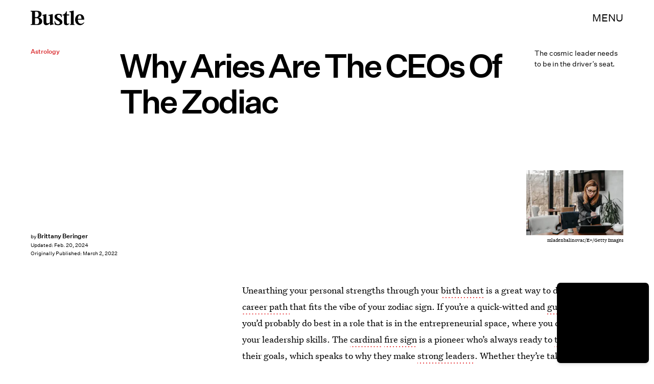

--- FILE ---
content_type: text/html; charset=utf-8
request_url: https://www.google.com/recaptcha/api2/aframe
body_size: 267
content:
<!DOCTYPE HTML><html><head><meta http-equiv="content-type" content="text/html; charset=UTF-8"></head><body><script nonce="D006206nTux_3W6Y48cBFA">/** Anti-fraud and anti-abuse applications only. See google.com/recaptcha */ try{var clients={'sodar':'https://pagead2.googlesyndication.com/pagead/sodar?'};window.addEventListener("message",function(a){try{if(a.source===window.parent){var b=JSON.parse(a.data);var c=clients[b['id']];if(c){var d=document.createElement('img');d.src=c+b['params']+'&rc='+(localStorage.getItem("rc::a")?sessionStorage.getItem("rc::b"):"");window.document.body.appendChild(d);sessionStorage.setItem("rc::e",parseInt(sessionStorage.getItem("rc::e")||0)+1);localStorage.setItem("rc::h",'1769590747249');}}}catch(b){}});window.parent.postMessage("_grecaptcha_ready", "*");}catch(b){}</script></body></html>